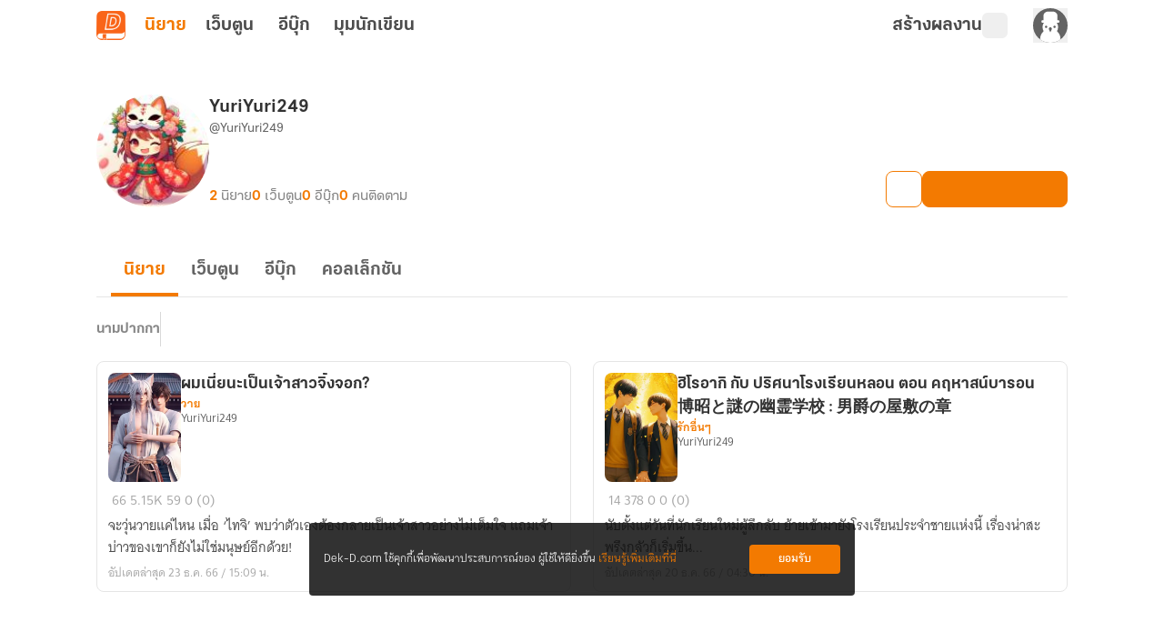

--- FILE ---
content_type: text/javascript; charset=utf-8
request_url: https://novel.dek-d.com/_nuxt/Bi_C-1W0.js
body_size: 894
content:
import{j as r,m as _,_ as p}from"./BiO7srwQ.js";import{d as u,F as g,N as t,a7 as x,P as d,U as n,a2 as k,au as f,a3 as C,a4 as b}from"./DNfOou07.js";const h=u({__name:"TagCampaignBadge",props:{color:{},label:{},icon:{default:""},link:{type:Boolean,default:!1}},emits:["click"],setup(o,{emit:s}){const e=o,c=s;return(y,a)=>{const l=r,i=_,m=p;return t(),g("div",{class:d(["relative flex h-[24px] w-fit flex-shrink-0 items-center gap-1 rounded px-[6px] font-ThongTerm text-xs font-bold text-white",{"transition-all hover:opacity-70":o.link}]),style:x({backgroundColor:e.color})},[o.link?(t(),n(l,{key:0,to:"/campaign/tag/",class:"absolute inset-0 h-full w-full",target:"_blank",onClick:a[0]||(a[0]=C(w=>c("click"),["stop"]))})):k("",!0),e.icon?(t(),n(i,{key:1,src:e.icon,class:"h-4 w-4 object-cover",alt:"tag-image"},null,8,["src"])):(t(),n(m,{key:2,name:"dd-icon:star",class:"text-white"})),f(" "+b(e.label),1)],6)}}}),T=Object.assign(h,{__name:"CommonTagCampaignBadge"});export{T as _};


--- FILE ---
content_type: text/javascript; charset=utf-8
request_url: https://novel.dek-d.com/_nuxt/BmhIsDil.js
body_size: 2687
content:
import{a as e}from"./BiO7srwQ.js";import{F as o,N as r,D as i}from"./DNfOou07.js";import"./Do7wJ3oI.js";import"./Cl1JRkpk.js";const a={name:"StateEmpty",props:{width:{type:[String,Number],default:170},height:{type:[String,Number],default:170}}},h=["width","height"];function n(p,t,C,d,s,l){return r(),o("svg",{width:C.width,height:C.height,viewBox:"0 0 170 170",fill:"none",xmlns:"http://www.w3.org/2000/svg"},[...t[0]||(t[0]=[i('<path d="M21.8003 54.082C21.8003 54.082 21.3239 54.8636 20.606 56.2569" stroke="#FFB564" stroke-width="0.965537" stroke-linecap="round" stroke-linejoin="round"></path><path d="M18.5196 60.7358C14.3493 70.6531 9.18807 89.632 22.6189 103.524C41.6051 123.162 69.8055 89.9554 46.9147 82.5152C24.0239 75.075 11.7807 142.67 68.3847 153.167C113.689 161.569 127.426 133.039 131.105 121.313" stroke="#FFB564" stroke-width="0.965537" stroke-linecap="round" stroke-linejoin="round" stroke-dasharray="3.6 3.6"></path><path d="M131.785 118.931C132.175 117.409 132.314 116.51 132.314 116.51" stroke="#FFB564" stroke-width="0.965537" stroke-linecap="round" stroke-linejoin="round"></path><path d="M149.106 102.074C156.379 71.3891 137.399 40.6178 106.714 33.3448C76.0287 26.0718 45.2573 45.0513 37.9843 75.7367C30.7113 106.422 49.6908 137.193 80.3762 144.466C111.062 151.739 141.833 132.76 149.106 102.074Z" fill="#FFE4D2"></path><path d="M42.3672 88.9054C42.3672 117.17 65.2806 140.083 93.5451 140.083C121.81 140.083 144.722 117.17 144.722 88.9054C144.722 60.6416 121.81 37.7289 93.5451 37.7289C65.2806 37.7289 42.3672 60.6416 42.3672 88.9054Z" fill="#FFD0A9"></path><path d="M86.3602 119.107H78.7239C78.3484 119.107 78.0439 119.412 78.0439 119.787C78.0439 120.163 78.3484 120.467 78.7239 120.467H86.3602C86.7358 120.467 87.0402 120.163 87.0402 119.787C87.0402 119.412 86.7358 119.107 86.3602 119.107Z" fill="#FFE4D2"></path><path d="M94.927 122.4H78.7239C78.3484 122.4 78.0439 122.704 78.0439 123.08C78.0439 123.456 78.3484 123.76 78.7239 123.76H94.927C95.3026 123.76 95.607 123.456 95.607 123.08C95.607 122.704 95.3026 122.4 94.927 122.4Z" fill="#FFE4D2"></path><path d="M61.9721 108.227H75.4797C75.8552 108.227 76.1597 107.923 76.1597 107.547C76.1597 107.172 75.8552 106.867 75.4797 106.867H61.9721C61.5965 106.867 61.2921 107.172 61.2921 107.547C61.2921 107.923 61.5965 108.227 61.9721 108.227Z" fill="#FF9A56"></path><path d="M52.8829 111.52H75.4797C75.8552 111.52 76.1597 111.215 76.1597 110.84C76.1597 110.464 75.8552 110.16 75.4797 110.16H52.8829C52.5074 110.16 52.2029 110.464 52.2029 110.84C52.2029 111.215 52.5074 111.52 52.8829 111.52Z" fill="#FF9A56"></path><path d="M43.2893 151.413C44.1648 151.413 44.8745 150.703 44.8745 149.828C44.8745 148.953 44.1648 148.243 43.2893 148.243C42.4138 148.243 41.7041 148.953 41.7041 149.828C41.7041 150.703 42.4138 151.413 43.2893 151.413Z" stroke="#FFB564" stroke-width="1.02811" stroke-linecap="round" stroke-linejoin="round"></path><path d="M147.081 147.583C147.956 147.583 148.666 146.873 148.666 145.998C148.666 145.123 147.956 144.413 147.081 144.413C146.205 144.413 145.496 145.123 145.496 145.998C145.496 146.873 146.205 147.583 147.081 147.583Z" stroke="#FFB564" stroke-width="1.02811" stroke-linecap="round" stroke-linejoin="round"></path><path d="M13.801 110.863C14.6765 110.863 15.3862 110.153 15.3862 109.278C15.3862 108.403 14.6765 107.693 13.801 107.693C12.9255 107.693 12.2158 108.403 12.2158 109.278C12.2158 110.153 12.9255 110.863 13.801 110.863Z" stroke="#FFB564" stroke-width="1.02811" stroke-linecap="round" stroke-linejoin="round"></path><path d="M148.721 50.4021C149.596 50.4021 150.306 49.6924 150.306 48.8169C150.306 47.9414 149.596 47.2317 148.721 47.2317C147.845 47.2317 147.136 47.9414 147.136 48.8169C147.136 49.6924 147.845 50.4021 148.721 50.4021Z" stroke="#FFB564" stroke-width="1.02811" stroke-linecap="round" stroke-linejoin="round"></path><path d="M13.8391 43.0415C14.7146 43.0415 15.4243 42.3318 15.4243 41.4563C15.4243 40.5808 14.7146 39.8711 13.8391 39.8711C12.9636 39.8711 12.2539 40.5808 12.2539 41.4563C12.2539 42.3318 12.9636 43.0415 13.8391 43.0415Z" stroke="#FFB564" stroke-width="1.02811" stroke-linecap="round" stroke-linejoin="round"></path><path d="M56.4187 18.4788C57.2942 18.4788 58.0039 17.7691 58.0039 16.8936C58.0039 16.0181 57.2942 15.3084 56.4187 15.3084C55.5432 15.3084 54.8335 16.0181 54.8335 16.8936C54.8335 17.7691 55.5432 18.4788 56.4187 18.4788Z" stroke="#FFB564" stroke-width="1.02811" stroke-linecap="round" stroke-linejoin="round"></path><path d="M117.834 30.1014H43.5202C34.5069 30.1014 27.2002 37.4082 27.2002 46.4214V72.8288C27.2002 81.8421 34.5069 89.1488 43.5202 89.1488H117.834C126.847 89.1488 134.154 81.8421 134.154 72.8288V46.4214C134.154 37.4082 126.847 30.1014 117.834 30.1014Z" fill="#FF9C43" stroke="#F37A01" stroke-width="2.5" stroke-miterlimit="10"></path><path d="M71.7391 74.893C69.5755 74.893 67.8145 73.0243 67.8145 70.728V59.508C67.8145 57.2396 69.533 55.3881 71.6607 55.3443V52.4955C71.6607 46.8483 75.9147 42.253 81.1422 42.253C86.3697 42.253 90.6237 46.8483 90.6237 52.4955V55.3443C92.7513 55.3881 94.4699 57.2396 94.4699 59.508V70.728C94.4699 73.0243 92.7088 74.893 90.5453 74.893H71.7391ZM83.6298 55.343V52.4955C83.6298 50.9256 82.5141 49.648 81.1422 49.648C79.7716 49.648 78.6559 50.9256 78.6559 52.4955V55.343H83.6298Z" fill="white"></path><path d="M81.1421 43.6131C85.6194 43.6131 89.2632 47.5985 89.2632 52.4956V56.7031H90.5455C91.9615 56.7031 93.1102 57.9595 93.1102 59.5081V70.7281C93.1102 72.2767 91.9615 73.5331 90.5455 73.5331H71.7387C70.3228 73.5331 69.1741 72.2767 69.1741 70.7281V59.5081C69.1741 57.9595 70.3228 56.7031 71.7387 56.7031H73.021V52.4956C73.021 47.5985 76.6648 43.6131 81.1421 43.6131ZM77.2953 56.7031H84.989V52.4956C84.989 50.1757 83.2632 48.2881 81.1421 48.2881C79.0211 48.2881 77.2953 50.1757 77.2953 52.4956V56.7031ZM81.1421 40.8931C75.1643 40.8931 70.301 46.0979 70.301 52.4956V54.1908C68.0835 54.8471 66.4541 56.9824 66.4541 59.5081V70.7281C66.4541 73.7745 68.8248 76.2531 71.7387 76.2531H90.5455C93.4594 76.2531 95.8302 73.7745 95.8302 70.7281V59.5081C95.8302 56.9824 94.2007 54.8471 91.9832 54.1908V52.4956C91.9832 46.0979 87.1199 40.8931 81.1421 40.8931ZM80.0153 53.9831V52.4956C80.0153 51.6892 80.5313 51.0081 81.1421 51.0081C81.7529 51.0081 82.269 51.6892 82.269 52.4956V53.9831H80.0153Z" fill="#F37A01"></path><path d="M122.637 102.581C133.484 102.581 142.278 93.7879 142.278 82.9406C142.278 72.0934 133.484 63.3 122.637 63.3C111.79 63.3 102.997 72.0934 102.997 82.9406C102.997 93.7879 111.79 102.581 122.637 102.581Z" fill="white" stroke="#F37A01" stroke-width="2.5" stroke-linecap="round" stroke-linejoin="round"></path><path d="M149.726 140.606C155.453 140.606 159.445 134.702 157.101 129.476C151.186 116.288 138.039 107.087 122.637 107.087C107.236 107.087 94.0893 116.288 88.1737 129.476C85.8295 134.702 89.8217 140.606 95.5491 140.606H149.726Z" fill="white" stroke="#F37A01" stroke-width="2.5" stroke-linecap="round" stroke-linejoin="round"></path><path d="M42.8625 97.0915C41.4762 97.0915 40.2288 96.3782 39.5258 95.1835C38.8225 93.9888 38.8047 92.552 39.4778 91.34L46.7079 78.3209C47.3902 77.0922 48.6871 76.3289 50.0927 76.3289C51.4981 76.3289 52.795 77.0922 53.4773 78.3209L60.7074 91.3401C61.3805 92.552 61.3626 93.9888 60.6594 95.1835C59.9564 96.3782 58.7091 97.0915 57.3228 97.0915H42.8625Z" fill="#F37A01"></path><path d="M41.3142 92.36L48.5443 79.3407C49.219 78.1258 50.9663 78.1258 51.641 79.3407L58.8711 92.36C59.5267 93.5404 58.6731 94.9909 57.3228 94.9909H42.8625C41.5122 94.9909 40.6586 93.5404 41.3142 92.36Z" fill="#FF9C43"></path><path d="M55.4407 86.1825C54.426 87.1972 53.4112 88.212 52.3965 89.2267C50.4751 91.1481 48.5537 93.0695 46.6323 94.9909H57.323C58.6733 94.9909 59.5269 93.5404 58.8713 92.3599L55.4407 86.1825Z" fill="#FF9C43"></path><path d="M48.9345 89.6705L48.4702 84.5335V84.4366C48.4702 84.1904 48.6698 83.9908 48.916 83.9908H51.2696C51.5158 83.9908 51.7154 84.1904 51.7154 84.4366V84.5335L51.2409 89.6713C51.2207 89.8903 51.037 90.0578 50.8171 90.0578H49.3584C49.1381 90.0578 48.9543 89.8898 48.9345 89.6705ZM48.8609 92.0926V90.9969C48.8609 90.808 49.0141 90.6548 49.2031 90.6548H50.9716C51.1606 90.6548 51.3138 90.808 51.3138 90.9969V92.0926C51.3138 92.2815 51.1606 92.4347 50.9716 92.4347H49.2031C49.0141 92.4347 48.8609 92.2815 48.8609 92.0926Z" fill="white"></path><path d="M62.8825 139.96C66.9805 139.96 70.3026 136.638 70.3026 132.54C70.3026 128.442 66.9805 125.12 62.8825 125.12C58.7845 125.12 55.4624 128.442 55.4624 132.54C55.4624 136.638 58.7845 139.96 62.8825 139.96Z" fill="#FFBE88"></path><path d="M64.2005 132.54L66.1775 130.569C66.4201 130.327 66.4201 129.935 66.1775 129.693L65.7381 129.255C65.4955 129.013 65.1021 129.013 64.8594 129.255L62.8824 131.226L60.9054 129.255C60.6627 129.013 60.2694 129.013 60.0266 129.255L59.5872 129.693C59.3446 129.935 59.3446 130.327 59.5872 130.569L61.5642 132.54L59.5872 134.511C59.3446 134.753 59.3446 135.145 59.5873 135.387L60.0266 135.825C60.2692 136.067 60.6628 136.067 60.9054 135.825L62.8824 133.854L64.8594 135.825C65.102 136.067 65.4955 136.067 65.7381 135.825L66.1775 135.387C66.4201 135.145 66.4201 134.753 66.1775 134.511L64.2005 132.54Z" fill="#FF9A56"></path>',26)])],8,h)}const f=Object.assign(e(a,[["render",n]]),{__name:"IconStateHiddenProfile"});export{f as default};


--- FILE ---
content_type: text/javascript; charset=utf-8
request_url: https://novel.dek-d.com/_nuxt/DOS14FUf.js
body_size: 1021
content:
import{ao as t}from"./BiO7srwQ.js";const d=o=>({async getNovelGroupCategory(e="latest"){return t(o,"/novel/category/group",{query:{screen:e}})},async getNovelCategory(){return t(o,"/novel/category")},async searchNovelByTitle({title:e,page:a}){return o("novel/list",{query:{type:"search",main:0,sub:-1,novelType:"all",endType:"all",sortBy:"update",ratingType:"all",language:"all",onlyEbook:"all",title:e,page:a}})},async getNovels(e,a,r){const n={query:e??{},...a&&{signal:a}};return t(o,"/novel/list",n,{ttl:10,bypass:!!r})},async getNovelThumbnailByIds(e){return o("/open/novel/thumbnail/list",{query:{ids:e?.join(",")},headers:{Secret:"DrVDKp2ancYmyW2b3wRVU6yssBcjiyJ4"}})},async getNovelById(e,a){return t(o,`/novel/${e}`,{query:{novelId:e},...a&&{signal:a}})},async getNovelTopList(e){return t(o,"/novel/top/list",{query:e},{ttl:10})},async getFeaturedNovels(e){return t(o,"/novel/featured",{query:e??{}})},async getNovelsCollection(e){return t(o,"/novel/collection/search",{query:e??{}},{ttl:10})},async getSearchFavoriteNovels(e){return t(o,"/novel/favorite/search",{method:"get",query:e??{}},{ttl:10})},async getRecommendedGroup(){return t(o,"/recommend/category/group/config")},async getRecommendedNovels(e){return t(o,"/recommend/category/group",{query:e??{}})},async getPublishedNovels(e){return t(o,"/writer/homepage/published",{query:e??{}})},async deleteFavoriteNovels(e){return o("/favorite/novel",{method:"DELETE",query:{novelIds:e}})},async getPurchasedNovels(e){return o("/me/purchase/product/novel",{query:e??{}})},async getFavoriteNovelHelper(e,a,r){return a?o(`/novel/${+e}/favorite`,{...r&&{signal:r}}):Promise.resolve({status:!1,code:200,message:"failure",data:{acknowledged:!1,isFavorite:!1,msg:"กรุณาเข้าสู่ระบบ หรือสมัครสมาชิกก่อนใช้งานฟังก์ชันนี้"}})},async actionFavoriteNovelHelper(e,a,r){return r?o(`/novel/${+e}/favorite`,{method:a}):Promise.resolve({status:!1,code:200,message:"failure",data:{acknowledged:!1,isFavorite:!1,msg:"กรุณาเข้าสู่ระบบ หรือสมัครสมาชิกก่อนใช้งานฟังก์ชันนี้"}})},async addNovelInCollectionComposable(e,a,r){if(!r)throw Promise.resolve({status:!1,code:200,message:"failure",data:{acknowledged:!1,msg:"กรุณาเข้าสู่ระบบ หรือสมัครสมาชิกก่อนใช้งานฟังก์ชันนี้"}});const n=new URLSearchParams;return n.append("action","push"),n.append("novelIds",`${e}`),o(`/novel/collection/${a}`,{method:"PUT",headers:{"Content-Type":"application/x-www-form-urlencoded"},body:n,onResponse({response:s}){if(s?._data?.status)return s?._data;throw s?._data}}).catch(s=>(Promise.reject({status:!1,code:s?.data?.code,message:"failure",data:{acknowledged:s?.data?.acknowledged??!1,msg:s?.data?.msg??""}}),s??"เกิดข้อผิดพลาด กรุณาลองใหม่อีกครั้งในภายหลัง"))},async getNovelIframeById(e){const a=await o(`/novel/${e}`);if(!a.data||a.message!=="success")throw new Error("[GET] get novel by id error, novel is nullable");return a},async getNovelShareGitf(e){return o("/gift/purchase",{query:{giftId:e}})},async reportNovel(e){return o("/report/",{method:"POST",body:e??{},onResponse({response:a}){if(a?._data?.status)return a?._data;throw a?._data}}).catch(a=>(Promise.reject({status:!1,code:a?.data?.code,message:"failure",data:{acknowledged:a?.data?.acknowledged??!1,msg:a?.data?.msg??"",description:a?.data?.description??"เกิดข้อผิดพลาด กรุณาลองใหม่อีกครั้งในภายหลัง"}}),a??"เกิดข้อผิดพลาด กรุณาลองใหม่อีกครั้งในภายหลัง"))},async reportReason(){return o("/report/reasons?type=novel")}});export{d as N};


--- FILE ---
content_type: text/javascript; charset=utf-8
request_url: https://novel.dek-d.com/_nuxt/BsX-6Nqi.js
body_size: 7093
content:
const __vite__mapDeps=(i,m=__vite__mapDeps,d=(m.f||(m.f=["./DsGaCUgP.js","./BiO7srwQ.js","./DNfOou07.js","./Do7wJ3oI.js","./Cl1JRkpk.js","./entry.B6mbq7nK.css","./DZXsrikW.js","./Chip.Cgx6E7BB.css","./BsfV88_Q.js","./CollectionCard.K7HQ8ULk.css","./Bt87ptIb.js","./BjXcAw-N.js","./OverflowMenu.DU4Gw_rV.css","./CmBp9R5-.js","./DwwT3eu7.js","./07nGpjWW.js","./D41YGlsW.js","./BKhEgeRO.js","./imWB0rgI.js","./NovelFull.k6ORdrIa.css","./ZVrxvED9.js","./Bi_C-1W0.js","./C9oHQgHs.js","./NovelFullCard.C7ND3AuP.css"])))=>i.map(i=>d[i]);
import{bh as Re,d as Ue,_ as me,a as pe,u as fe,H as Ne,f as _e,s as we,b as he,aC as Ee,c as ke,g as ye,bO as Oe,m as Se,o as Ie,k as Ve,X as He,r as ee,aD as Ce,A as be,cK as Ke,bt as ze,af as je,e as Fe,n as ve,i as qe,a0 as Z,J as ie}from"./BiO7srwQ.js";import{d as G,k as g,F as i,N as a,O as l,W as m,B as e,P as U,r as H,a2 as _,a4 as A,Y as q,Z as te,U as T,X as S,au as V,S as $e,aD as Ge,aE as Qe,b as Xe,w as xe,l as Ye,ar as Je,a1 as ge,$ as F,a0 as ue,_ as Ze,L as et,Q as ce,aw as tt}from"./DNfOou07.js";import ot from"./BDkeRTxq.js";import{u as nt}from"./CWenewHS.js";import{_ as at}from"./B76Nyz-8.js";import{_ as lt}from"./CKEAuThw.js";import{_ as st}from"./Cgu0kJgI.js";import{_ as rt}from"./CmRSxoT5.js";import{P as it}from"./DJceCvgM.js";import{S as ut}from"./5mwduVdH.js";import{W as ct}from"./BHfeogGX.js";import{m as dt}from"./imWB0rgI.js";import{u as de}from"./D41YGlsW.js";import{U as mt}from"./4YLRqMFO.js";import{u as pt}from"./BsfV88_Q.js";import ft from"./BmhIsDil.js";const _t={class:"content"},bt={class:"info__wrapper"},vt=["innerHTML"],xt=G({__name:"WriterHiddenBar",props:{writerMenuDropdown:{},icon:{},text:{},textMobile:{},btnText:{}},setup(u){const s=u,{direction:o}=Re(),{isMobileSize:w}=Ue(),b=g(()=>s.textMobile&&w.value?s.textMobile:s.text);return(I,v)=>{const c=me;return a(),i("div",{class:U(["profile-writer-hidden-bar",{"!top-[calc(56px+60px)] max-sm:!top-[calc(56px+81px)]":e(o)==="up"}])},[l("div",_t,[l("div",bt,[m(c,{class:"icon",name:u.icon},null,8,["name"]),l("p",{class:"text",innerHTML:e(b)},null,8,vt)])])],2)}}}),ro=Object.assign(pe(xt,[["__scopeId","data-v-1853d8c4"]]),{__name:"ProfileWriterHiddenBar"}),gt={class:"mx-auto mb-0 w-full max-w-screen-ddxl px-4 sm:mb-4"},wt={class:"flex h-full flex-col justify-between md:max-w-[calc(100%-124px)]"},ht={class:"truncate font-KalatexaDisplay text-lg font-bold text-night-rider-gray dark:text-white-smoke md:text-xl"},kt={class:"-mt-0.5 block truncate font-KalatexaDisplay text-xs text-dim-gray dark:text-gainsboro-gray md:mt-0 md:text-sm"},yt={key:0,class:"flex gap-x-2 md:gap-x-4"},St={class:"font-KalatexaDisplay text-xs font-bold text-orange-ci md:text-base"},It={class:"ml-1 font-KalatexaDisplay text-xs text-suva-gray dark:text-dark-gray md:text-base"},Ct={class:"col-span-2 -mb-2 block font-KalatexaDisplay text-xs text-suva-gray dark:text-dark-gray xs:hidden md:text-base"},$t={key:0,class:"col-span-2 flex gap-2 self-end md:absolute md:bottom-6 md:right-0 md:ml-auto"},Lt={key:0},At=G({__name:"WriterHeader",props:{id:{default:0},avatarUrl:{default:""},username:{default:"dekdee"},aliasname:{default:"-"},isShowSecretMessage:{type:Boolean,default:!1},novelCount:{default:0},webtoonCount:{default:0},ebookCount:{default:0},followerCount:{default:0},commentCount:{default:0},isAccess:{type:Boolean,default:!0},currentUserId:{default:0}},emits:["block"],setup(u,{emit:s}){const o=u,w=s,b=fe(),I=Ne(),v=_e(),{isAdmin:c}=_e(),{isLogin:p}=we(v),{$fa:P,$modal:M,$alert:C}=he(),{isLoading:y,isLoadingAction:d,renderFollowButton:K}=nt(),{copy:oe,copied:h,isSupported:x}=Ee({legacy:!0}),{eventName:n}=ke(),{loginPrompt:$}=ye(),Q=H(!1),z=Oe(async()=>await K?.({writerId:o.id}),null),ne=g(()=>[{label:"นิยาย",value:o.novelCount},{label:"เว็บตูน",value:o.webtoonCount},{label:"อีบุ๊ก",value:o.ebookCount},{label:"คนติดตาม",value:o.followerCount}]);function X(){Q.value=!1}function Y(r=!1){P(n.ddSelectMenu,{page:"profile",menu_title:c?"chat":"ส่งข้อความลับ"}),W(r)}const B=g(()=>{const r=o.id;return Ke(r)});function W(r=!1){return c&&!r?o.username?I.push({path:"/messages/",query:{userIds:o.id,roomType:1,username:o.username}}):void 0:o.username?He(`https://writer.dek-d.com/${o.username??"dekdee"}/sendsecret.php`,{open:{target:"_blank"}}):void 0}async function D(){await $("กรุณาเข้าสู่ระบบเพื่อใช้งานคุณสมบัตินี้",b.fullPath)&&(X(),$e.fire({title:"บล็อกผู้ใช้งาน",html:"เมื่อกดยืนยันข้อมูลในหน้าโพรไฟล์ของผู้ใช้งานท่านนี้<br/>จะถูกซ่อนจากการมองเห็นของคุณ ภายในเวลา 1 ชั่วโมง",reverseButtons:!0,showCancelButton:!0,confirmButtonText:"ยืนยัน",cancelButtonText:"ยกเลิก",imageUrl:"https://image.dek-d.com/contentimg/writer/assets/sticker/somsom_block.webp",imageHeight:112,confirmButtonColor:"#f37a01",customClass:{container:"_writer-profile-block"}}).then(f=>{f.isConfirmed&&w("block")}))}async function J(){await $(`กรุณาเข้าสู่ระบบเพื่อรายงานโพรไฟล์<br/>${o.aliasname}`,b.fullPath)&&(X(),M.open({component:"ProfileReport",show:!0,props:{value:!0,aliasname:o.aliasname,username:o.username,currentUserId:o.currentUserId}}))}function ae(r,f){r.value==="report"?J():r.value==="block"?D():r.value==="copy"?le():r.value==="setting"&&(window.location.href="https://www.dek-d.com/member/profile/myid"),f()}async function le(){const r=window.location.href;!x||!r||(await oe(r),C({content:`คัดลอกลิงก์${h?"สำเร็จ":"ไม่สำเร็จ"}`,type:h?be.SUCCESS:be.ERROR}))}return(r,f)=>{const se=Se,N=me,R=Ve,re=Ce,L=Ie,E=ot;return a(),i("div",gt,[l("div",{class:U(["relative box-content grid h-[72px] grid-cols-[72px_minmax(0,1fr)] grid-rows-[1fr_1fr_1fr] items-center gap-x-2 gap-y-4 overflow-visible pb-20 pt-0 xs:pb-16 sm:pt-6 md:flex md:h-[124px] md:pb-6",{"pb-20 xs:pb-16 md:pb-6":!e(B)||e(c),"pb-6":e(B)&&!e(c)}])},[m(se,{class:"h-[72px] w-[72px] rounded-full md:h-[124px] md:w-[124px]",src:u.avatarUrl,alt:`รูปโปรไฟล์ของ ${u.username}`},null,8,["src","alt"]),l("div",wt,[l("div",null,[l("h1",ht,A(u.aliasname),1),l("em",kt," @"+A(u.username),1)]),u.isAccess?(a(),i("ul",yt,[(a(!0),i(q,null,te(e(ne),t=>(a(),i("li",{key:t.label,class:U([{"hidden xs:inline-block":t.label==="คนติดตาม"}])},[l("span",St,A(e(ee)(t.value)),1),l("em",It,A(t.label),1)],2))),128))])):_("",!0)]),l("div",Ct," มีผู้ติดตาม "+A(e(ee)(o.followerCount))+" คน ",1),!e(B)||e(c)?(a(),i("div",$t,[m(L,{class:"!p-0",animation:!1},{activator:S(({onToggle:t})=>[m(R,{"class-name":"!w-[34px] md:!w-10 !h-[34px] md:!h-10 !p-0 !rounded-lg",variant:"outlined",onClick:t},{default:S(()=>[m(N,{name:"fa6-solid:ellipsis-vertical",size:"16"})]),_:1},8,["onClick"])]),display:S(({onToggle:t})=>[m(re,{"static-button":"",direction:"right",class:"!left-0",lists:[{title:"คัดลอกลิงก์",value:"copy"},...u.isShowSecretMessage?[]:[{title:"ตั้งค่า My.ID",value:"setting"}],...u.isShowSecretMessage?[{title:"รายงานผู้ใช้",value:"report"},{title:"บล็อกผู้ใช้",value:"block"}]:[]],onClickSelect:k=>{ae(k,t)}},null,8,["lists","onClickSelect"])]),_:1}),u.isShowSecretMessage?(a(),i(q,{key:0},[e(p)?(a(),T(R,{key:0,"class-name":"!w-[34px] md:!w-10 !h-[34px] md:!h-10 !p-0 !rounded-lg",variant:"outlined",onClick:f[0]||(f[0]=t=>Y(!0))},{default:S(()=>[m(N,{name:"fa6-solid:envelope",size:"18"})]),_:1})):_("",!0),e(p)&&e(c)?(a(),T(R,{key:1,"class-name":"!w-[34px] md:!w-10 !h-[34px] md:!h-10 !p-0 !rounded-lg",variant:"outlined",onClick:f[1]||(f[1]=t=>Y(!1))},{default:S(()=>[m(N,{name:"dd-icon:chat-bubble",size:"18"})]),_:1})):_("",!0),m(R,{class:"!h-[34px] !rounded-lg !p-0 !text-sm max-md:flex-1 md:!h-10 md:w-[160px] md:!text-lg",disabled:e(d)||e(y),onClick:f[2]||(f[2]=()=>!e(d)&&e(z)?.onClick?.(o.id,!1,"profile"))},{default:S(()=>[e(y)?(a(),T(E,{key:1,size:"16",color:"#fff",class:"!m-0"})):(a(),i("span",Lt,A(e(z)?.label),1))]),_:1},8,["disabled"])],64)):(a(),T(R,{key:1,"class-name":"max-md:flex-1 md:w-[160px] !h-[34px] md:!h-10 !p-0 !rounded-lg !text-sm md:!text-lg",href:"https://www.dek-d.com/member/profile/info"},{default:S(()=>[...f[3]||(f[3]=[V("แก้ไขโพรไฟล์",-1)])]),_:1}))])):_("",!0)],2)])}}}),io=Object.assign(At,{__name:"ProfileWriterHeader"}),Tt={key:0,class:"font-KalatexaDisplay text-xs font-bold text-suva-gray sm:text-base"},Mt={key:1,class:"h-7 w-[0.5px] bg-gainsboro-gray dark:bg-dim-gray sm:h-[38px]"},Pt={key:2,class:"h-7 w-[0.5px] bg-gainsboro-gray dark:bg-dim-gray sm:h-[38px]"},Bt=["onClick"],Wt=["onClick"],Dt=G({__name:"SubMenuWithDropdown",props:Ge({menus:{default:()=>[]},dropdown:{default:()=>[]},label:{default:""},totalItems:{default:""}},{modelValue:{},modelModifiers:{}}),emits:["update:modelValue"],setup(u){const s=u,o=Qe(u,"modelValue"),w=H(null),b=g(()=>s.menus.map(I=>{const v=o.value!==I.value?"":s.totalItems?`(${s.totalItems})`:"";return{...I,suffix:v}}));return(I,v)=>{const c=ze,p=me,P=Ce,M=Ie;return a(),i("nav",{class:U(["mx-auto my-2 flex max-w-ddxl items-center gap-x-2 sm:my-4","[&_.-button]:!block [&_.-button]:!text-xs sm:[&_.-button]:!text-sm",{"[&_.-button]:!max-w-[221px] [&_.-button]:!truncate":s.menus.length>1}])},[s.label?(a(),i("h4",Tt,A(s.label),1)):_("",!0),s.label?(a(),i("div",Mt)):_("",!0),m(c,{id:"toolbar-with-dropdown",ref_key:"GroupMenuRef",ref:w,modelValue:o.value,"onUpdate:modelValue":v[0]||(v[0]=C=>o.value=C),menus:e(b),"navigate-button":s.menus.length>1},null,8,["modelValue","menus","navigate-button"]),s.dropdown.length>1?(a(),i("div",Pt)):_("",!0),s.dropdown.length>1?(a(),T(M,{key:3,class:"!p-0",animation:!1},{activator:S(({onToggle:C,isOpen:y})=>[l("button",{type:"button",class:U(["pl-[6px] text-xs text-dark-gray transition hover:opacity-80 sm:text-base",{"text-orange-ci":y}]),variant:"transparent",primary:"",onClick:C},[m(p,{name:"fa6-solid:chevron-down"})],10,Bt)]),display:S(({onToggle:C})=>[m(P,{class:"no-scrollbar max-h-[350px] w-[calc(100vw-32px)] overflow-y-auto sm:w-auto",direction:"right"},{default:S(()=>[(a(!0),i(q,null,te(s.dropdown,(y,d)=>(a(),i("div",{key:`${y.value}${d}`,class:U(["dropdown-item !mx-[10px] mb-1 cursor-pointer rounded-lg !px-4 !py-2 font-KalatexaDisplay text-sm text-night-rider-gray transition hover:text-orange-ci dark:text-gainsboro-white",{"!bg-orange-ci/10 font-bold !text-orange-ci dark:!bg-suva-gray/15 dark:!text-gainsboro-white":y.value===o.value}]),onClick:()=>{o.value=y.value,C(),d<=e(b).length-1&&e(w)?.slideTo(d>0?d-1:d)}},A(y.label),11,Wt))),128))]),_:2},1024)]),_:1})):_("",!0)],2)}}}),Rt=Object.assign(Dt,{__name:"ToolbarSubMenuWithDropdown"}),Ut={emptyState:[{iconState:"StateBanWriter",title:"บัญชีนี้ถูกระงับชั่วคราว",body:`เนื่องจากระบบได้ตรวจพบ<br>
      การละเมิด<a href="/help/rules/" target="_blank" class="_highlight">กติกาการใช้งาน</a>`,description:"เนื่องจากระบบได้ตรวจพบการละเมิดกติกาการใช้งาน",btnText:"กลับหน้าหลัก",key:"ban",to:"/"},{iconState:"StateNotFoundWriter",title:"ไม่พบข้อมูลของบัญชีนี้",body:`ไม่พบบัญชีนี้ หรืออาจถูกลบ<br>
      ออกจากระบบแล้ว`,description:"ไม่พบบัญชีนี้ หรืออาจถูกลบออกจากระบบแล้ว",btnText:"กลับหน้าหลัก",key:"not-found",to:"/"}],hiddenState:{iconState:"StateHiddenProfile",title:"ไม่สามารถดูข้อมูลได้",body:`เนื่องจากบัญชีนี้ตั้งค่าการแสดงข้อมูล<br>
    เป็นแบบส่วนตัว`,description:"เนื่องจากบัญชีนี้ตั้งค่าการแสดงข้อมูลเป็นแบบส่วนตัว",btnText:"กลับหน้าหลัก",key:"hidden",to:"/"},hiddenOwnerWarning:{text:"ข้อมูลในหน้านี้ถูกซ่อนอยู่ โดยจะแสดงผลเฉพาะเจ้าของโพรไฟล์นี้เท่านั้น",textMobile:"ข้อมูลในหน้านี้ถูกซ่อนอยู่<br>โดยจะแสดงผลเฉพาะเจ้าของโพรไฟล์นี้เท่านั้น",writerMenuDropdown:[{title:"แก้ไขข้อมูลผู้ใช้งาน",url:"https://www.dek-d.com/member/profile/info"},{title:"ตั้งค่า My.ID",url:"https://www.dek-d.com/member/profile/myid"}],btnText:"แก้ไข",icon:"fa6-solid:circle-info"},navigation:[{title:"นิยาย",value:"novel"},{title:"เว็บตูน",value:"webtoon"},{title:"อีบุ๊ก",value:"ebook"},{title:"คอลเล็กชัน",value:"collection"}]},Nt={class:"header-section__wrapper"},Et={class:"list-section__wrapper"},Ot={key:0,class:"novel-list__novel-count"},Vt=G({__name:"WriterSection",props:{userId:{},isCurrentUser:{type:Boolean,default:!1},isHiddenState:{type:Boolean,default:!1},currentUserId:{default:0},novelCount:{default:0},webtoonCount:{default:0},ebookCount:{default:0},collectionCount:{default:0}},setup(u){const s=fe(),{$fa:o,$api:w}=he(),b=it(w),I=ut(w),{pageName:v,eventName:c}=ke(),{redirectOnboarding:p}=je(),{navigation:P}=Ut,M=Fe(),{webMode:C}=we(M),y=ct(w),d=u,K=H(null),oe=Xe({navigation:P,shouldQuery:!0}),h=H(1),x=H("ALIAS__ALL"),n=H(s.query?.type?.toString()??C.value??"novel"),{data:$}=ve(`writer-profile-alias-list-${d.currentUserId}-${n.value}`,()=>{if(n.value==="collection")return dt;const t=n.value==="webtoon"?"webtoon":n.value==="ebook"?"ebook":"novel";return y.getAliasList({userId:d.currentUserId??0,referType:t,limit:999})},{watch:[()=>d.currentUserId,()=>n.value],immediate:!!d.currentUserId}),Q=g(()=>[...($.value?.data?.pageInfo?.totalItems??0)>1?[{label:"ทั้งหมด",value:"ALIAS__ALL",isMobile:!0}]:[],...$.value?.data?.list?.map(t=>({label:t.aliasNameStory,value:t.aliasNameStory,isMobile:!0}))??[]]),z=g(()=>[...($.value?.data?.pageInfo?.totalItems??0)>1?[{label:"ทั้งหมด",value:"ALIAS__ALL",isMobile:!0}]:[],...Q.value?.filter(t=>t.value!=="ALIAS__ALL").slice(0,20)??[]]),ne=g(()=>oe.navigation.map(t=>({...t,title:ae(t.value),to:`${s.path}?type=${t.value}`}))),X=g(()=>{switch(n.value){case"collection":return ce(()=>ie(()=>import("./DsGaCUgP.js"),__vite__mapDeps([0,1,2,3,4,5,6,7,8,9]),import.meta.url));case"ebook":return ce(()=>ie(()=>import("./Bt87ptIb.js"),__vite__mapDeps([10,1,2,3,4,5,11,12,13,14,15,16,17,18,19]),import.meta.url));default:return ce(()=>ie(()=>import("./ZVrxvED9.js"),__vite__mapDeps([20,11,1,2,3,4,5,12,6,7,21,22,16,17,18,23]),import.meta.url))}}),Y=g(()=>{switch(n.value){case"novel":return{title:"ไม่พบรายการนิยาย",subTitle:"เรามีนิยายในระบบมากมาย <br/>ลองมาหานิยายเรื่องโปรดของคุณกัน",btnText:"ค้นหานิยาย",to:"/",href:!1};case"webtoon":return{title:"ไม่พบรายการเว็บตูน",subTitle:"เรามีเว็บตูนในระบบมากมาย <br/>ลองมาหาเว็บตูนเรื่องโปรดของคุณกัน",btnText:"ค้นหาเว็บตูน",to:"/",href:!1};case"ebook":return{title:"ไม่พบรายการอีบุ๊ก",subTitle:"เรามีอีบุ๊กในระบบมากมาย <br/>ลองมาหาอีบุ๊กเรื่องโปรดของคุณกัน",btnText:"ค้นหาอีบุ๊ก",to:"/store/ebook/",href:!1};case"collection":return{title:"ไม่พบรายการคอลเล็กชัน",subTitle:"เราได้รวบรวมนิยายคุณภาพเอาไว้มากมาย<br/>ลองมาหาคอลเล็กชันที่คุณชื่นชอบกัน",btnText:"ค้นหาคอลเล็กชัน",to:"/collection/",href:!1};default:return{title:"ไม่พบรายการนิยาย",subTitle:"เรามีนิยายในระบบมากมาย <br/>ลองมาหานิยายเรื่องโปรดของคุณกัน",btnText:"ค้นหานิยาย",to:"/"}}}),B=g(()=>L?.value?.data?.pageInfo?.totalItems??0),W=g(()=>n.value==="collection"?"profile-collection-list":n.value==="webtoon"?"profile-webtoon-list":n.value==="ebook"?"profile-ebook-list":"profile-novel-list"),D=g(()=>n.value==="collection"?{type:"owner",page:h.value,userId:d.userId}:n.value==="ebook"?{page:h.value,userId:d?.userId,...x.value!=="ALIAS__ALL"?{alias:x.value}:{}}:{type:"user",page:h.value,novelType:"all",userId:d?.userId,...x.value!=="ALIAS__ALL"?{alias:x.value}:{}}),J=g(()=>L?.value?.data?.pageInfo.hasNext??!1);function ae(t){switch(t){case"novel":return"นิยาย";case"webtoon":return"เว็บตูน";case"ebook":return"อีบุ๊ก";case"collection":return"คอลเล็กชัน";default:return""}}function le(t,k){if(!t)return{novel:de()};switch(n.value){case"novel":case"ebook":return{isEbook:n.value==="ebook",novel:de(t,k)};case"webtoon":return{isWebtoon:!0,novel:mt(t,k)};case"collection":return{isProfilePage:!0,collection:pt(t)};default:return{novel:de(t,k)}}}function r({novelId:t,main:k,sub:O}){switch(n.value){case"novel":o(c.ddSelectNovel,{page:"profile",section:"novel-list",type_card:"novel-writer"});break;case"webtoon":o(c.ddSelectWebtoon,{page:"profile",section:"webtoon-list",type_card:"webtoon-writer"});break;case"ebook":o(c.ddSelectNovel,{page:"profile",section:"novel-ebook-list",type_card:"novel-ebook-writer",novel_id:t,main:k,sub:O});break;case"collection":o(c.ddSelectCollection,{section:"collection-list",page:v.value});break}}function f(t){n.value!==t&&(h.value=1,N(),se(t))}function se(t){window&&(window.history.replaceState({},"",`${s.path}?type=${t}`),n.value=t)}function N(){const t=document?+document.documentElement.style.getPropertyValue("--profile-alert-h").replace("px",""):51,k=d.isHiddenState?t:0;if(K.value){const O=K.value;O&&window&&window.scrollTo({top:O?.offsetTop-k,behavior:"smooth"})}}function R(){p(),o(c.ddSelectMenu,{page:v.value,menu_title:"banner-on-boarding"})}function re(){J.value&&(h.value+=1)}const{data:L,status:E}=ve(`writer-profile-lists-${d.userId}-${n.value}-${x.value}-${h.value}`,()=>n.value==="collection"?Z(`${W.value}--collection`,()=>I.getStoreCollectionList(D.value,!0)):n.value==="webtoon"?Z(`${W.value}-webtoon`,()=>b.getWebtoon(D.value)):n.value==="ebook"?Z(`${W.value}-ebook`,()=>b.getEbook(D.value)):Z(`${W.value}-novel`,()=>b.getNovels(D.value)),{watch:[W,D]});return xe(()=>x.value,()=>{h.value=1,N()}),xe(()=>$.value,()=>{if(($.value?.data?.pageInfo?.totalItems??0)===1){x.value=$.value?.data?.list?.[0]?.aliasNameStory??"ALIAS__ALL";return}x.value="ALIAS__ALL"},{deep:!0,immediate:!0}),(t,k)=>{const O=at,Le=Rt,Ae=lt,Te=st,Me=et("InfiniteLoading"),Pe=qe,Be=rt,We=Se;return a(),i("div",{ref:e(K)},[l("div",Nt,[m(O,{lists:e(ne),"manual-mode":"","active-value":e(n),onClickMenu:f},null,8,["lists","active-value"]),e(z).length?(a(),T(Le,{key:0,modelValue:e(x),"onUpdate:modelValue":k[0]||(k[0]=j=>Ye(x)?x.value=j:null),label:"นามปากกา",menus:e(z),dropdown:e(Q),"total-items":e(E)==="pending"?"":e(ee)(e(B))},null,8,["modelValue","menus","dropdown","total-items"])):_("",!0)]),l("div",Et,[e(n)==="collection"&&e(B)?(a(),i("span",Ot," จำนวน "+A(e(ee)(e(B)))+" รายการ ",1)):_("",!0),l("ul",{class:U(["group-list__list",{"-collection":e(n)==="collection"}])},[e(E)==="pending"&&e(h)===1?(a(),i(q,{key:0},te(20,j=>l("li",{key:j,class:"list__item"},[F(m(Ae,{width:"100%",height:"116px"},null,512),[[ue,e(n)==="collection"]]),F(m(Te,null,null,512),[[ue,e(n)!=="collection"]])])),64)):_("",!0),e(L)?.data?.list&&(e(h)!==1||e(E)==="success")?(a(!0),i(q,{key:1},te(e(L)?.data?.list,(j,De)=>(a(),i("li",{key:De,class:"list__item"},[(a(),T(Ze(e(X)),ge({page:e(v)},{ref_for:!0},le(j,"campaignInfo"in e(L)?.data?e(L)?.data?.campaignInfo:void 0),{onClickCard:r,onClickImage:r,onClickTitle:r}),null,16,["page"]))]))),128)):_("",!0)],2),m(Pe,null,{default:S(()=>[F(m(Me,{class:"my-6 flex justify-center overflow-visible",onInfinite:re},null,512),[[ue,e(J)]])]),_:1}),e(E)==="success"&&!e(L)?.data?.list?.length?(a(),T(Be,Je(ge({key:1},e(Y))),null,16)):_("",!0),e(n)==="novel"?(a(),T(We,{key:2,src:"https://image.dek-d.com/contentimg/writer/assets/onboarding/onboarding-banner-mobile.webp",alt:"onboarding",class:"onboarding__image",onClick:R})):_("",!0)])],512)}}}),uo=Object.assign(pe(Vt,[["__scopeId","data-v-b19f0519"]]),{__name:"ProfileWriterSection"}),Ht={class:"block-profile__state"},Kt={class:"title"},zt=G({__name:"WriterBlock",props:{currentUserId:{default:0},username:{default:"dekdee"},aliasname:{default:"-"}},emits:["unblock"],setup(u,{emit:s}){const o=u,{loginPrompt:w}=ye(),b=fe(),I=s;async function v(){await w(`กรุณาเข้าระบบเพื่อบล็อก ${o.aliasname}`,b.fullPath)&&$e.fire({title:"ปลดบล็อก",html:"เมื่อกดยืนยัน ข้อมูลที่หน้าโพรไฟล์และคอมเมนต์<br/>ทั้งหมดของผู้ใช้งานท่านนี้จะกลับมาแสดงอีกครั้ง<br/>ภายในเวลา 1 ชั่วโมง",reverseButtons:!0,showCancelButton:!0,confirmButtonText:"ยืนยัน",cancelButtonText:"ยกเลิก",imageUrl:"https://image.dek-d.com/contentimg/writer/assets/sticker/somsom-say-hi.webp",imageHeight:112,confirmButtonColor:"#f37a01",customClass:{container:"_writer-profile-block"}}).then(p=>{p.isConfirmed&&I("unblock",o.currentUserId)})}return(c,p)=>{const P=ft,M=tt("dompurify-html");return a(),i("div",Ht,[m(P),l("h2",Kt,[F(l("span",null,null,512),[[M,o.aliasname]]),p[0]||(p[0]=V(" (@",-1)),F(l("span",null,null,512),[[M,o.username]]),p[1]||(p[1]=V(") ",-1))]),p[2]||(p[2]=l("h2",{class:"title"},"ผู้ใช้งานนี้ถูกบล็อก",-1)),p[3]||(p[3]=l("p",{class:"description"},[V(" ข้อมูลในหน้าโพรไฟล์จะกลับมาแสดงอีกครั้ง"),l("br"),V(" เมื่อคุณปลดบล็อก และคุณสามารถปลดบล็อกผู้ใช้งานอื่นได้ที่"),l("br"),V(" เมนูตั้งค่าการใช้งาน > ผู้ใช้งานที่ถูกบล็อก ")],-1)),l("button",{class:"unblock",onClick:v},"ปลดบล็อก")])}}}),co=Object.assign(pe(zt,[["__scopeId","data-v-6e053976"]]),{__name:"ProfileWriterBlock"});export{uo as _,ro as a,io as b,co as c,Ut as w};


--- FILE ---
content_type: text/javascript; charset=utf-8
request_url: https://novel.dek-d.com/_nuxt/ZVrxvED9.js
body_size: 3866
content:
import{_ as oe}from"./BjXcAw-N.js";import{e as ae,s as le,d as ie,H as se,b as re,c as ce,t as de,m as ve,j as me,_ as ue,q as N,r as B,i as ge,av as fe,S as we,l as _,a as ye}from"./BiO7srwQ.js";import{_ as ke}from"./DZXsrikW.js";import{_ as he}from"./Bi_C-1W0.js";import be from"./C9oHQgHs.js";import{d as pe,r as Ce,k as D,F as d,N as l,a3 as v,P as p,O as o,W as r,B as s,a2 as m,a4 as i,U as b,a1 as z,a7 as Y,X as y,au as w,aB as $e,Y as P,Z as Te}from"./DNfOou07.js";import{u as xe}from"./D41YGlsW.js";import"./Do7wJ3oI.js";import"./Cl1JRkpk.js";import"./BKhEgeRO.js";import"./imWB0rgI.js";const Ne=["href","title"],Be={class:"writer-novel-full-card__header"},_e={class:"header__cover"},Se={class:"_invisible-screen-reader -invisible"},Pe={key:0,class:"badge-order badge-end"},Me={class:"flex"},Le={key:1,class:"ranking-update"},Ve={class:"_invisible-screen-reader -invisible"},Oe=["href","title"],Ae={class:"body__top"},Ie={class:"top__review-title"},Re={class:"top__info"},Ee={class:"info__score"},De={class:"score__value"},ze={class:"info__chapter"},Ye={class:"info__reviewer -reviewer"},Fe=["href","title"],He={class:"body__bottom"},We=["id"],Ue={key:1,class:p("writer-novel-full-card__body")},je={class:"body__top"},qe={class:"top__stat-list"},Xe={key:0,class:"stat-list__list-item -chapter"},Ze={key:1,class:"stat-list__list-item -view"},Ge={key:2,class:"stat-list__list-item -comment"},Je={key:3,class:"stat-list__list-item -review"},Ke={class:"tag-zone"},Qe={class:"body__bottom"},et=["datetime"],tt=pe({__name:"NovelFullCard",props:{novel:{default:()=>({...xe()})},novelTypeCard:{default:""},reviewNovelLink:{default:""},forceToNovelLink:{type:Boolean},showTags:{type:Boolean,default:!0},showDate:{type:Boolean,default:!0},showChapter:{type:Boolean,default:!0},showViewer:{type:Boolean,default:!0},showComment:{type:Boolean,default:!0},showReview:{type:Boolean,default:!0},showCreateDate:{type:Boolean,default:!1},published:{type:Boolean},showBadge:{type:Boolean,default:!0},showHashTag:{type:Boolean,default:!1},showRankUpdate:{type:Boolean},isTrackAnalytics:{type:Boolean},isTrackEventView:{type:Boolean,default:!0},screen:{default:""}},emits:["click-novel","click-category","click-author","click-tag","click-select-option","click"],setup(e,{emit:F}){const H=ae(),{isOpenApp:W}=le(H),t=e,C=F,{isMobileSize:U}=ie(),M=se(),{$fa:S,$modal:j,$dayjs:L}=re(),{pageName:V,eventName:x}=ce(),O=Ce(null),A=new Set,I=t.novel?.analytics?.parameters?.page||t.screen||V.value,q=D(()=>t.novel?.novelType==="WEBTOON");D(()=>t.showCreateDate?t.novel.createdAt:t.novel.updatedAt);const X=t.novel?.tagCampaign!==null||t.novel?.analytics?.parameters?.typeCard==="hashtag-campaign",Z={observer:!1,observeParents:!1,loop:!1,slidesOffsetBefore:0,slidesOffsetAfter:0,spaceBetween:6,initialSlide:0,slidesPerView:"auto",watchSlidesProgress:!1,freeMode:!1,nested:!0,navigation:{nextEl:`.swiper-button-next-${t.novel.id}-tag`,prevEl:`.swiper-button-prev-${t.novel.id}-tag`}};function $(a,n){(a.isBeginning||a.isEnd)&&n.stopPropagation()}function G(a){return a?t.novel?.analytics?.viewName||x.ddViewRecommendNovel:X&&t?.novel?.tagCampaign?.eventName||t.novel?.analytics?.name||x.ddSelectNovel}function R(a){if(t.isTrackAnalytics||a){const n=t.novel?.analytics?.parameters?.algo,f=t.novel?.analytics?.parameters?.order,k=t.novel?.analytics?.parameters?.campaignType||t.novel?.tagCampaign?.campaignType,T=t.novel?.analytics?.parameters?.campaignId||t.novel?.tagCampaign?.key,h=t.novel?.analytics?.parameters?.section,u=t.novel?.analytics?.parameters?.typeCard;J(a,u,h,n,f,k,T)}}function J(a,n,f,k,T,h,u){S(G(a),{page:I,...n?{type_card:n}:{},...f?{section:f}:{},...k?{algo:k}:{},...T?{order:T}:{},...h?{dd_campaign_type:h}:{},...u?{dd_campaign_id:u}:{}})}function g(a,n){if(["title","card","description","review-body"].includes(a)&&(C("click-novel",t),R(!1),t.novel?.typeCard==="review"&&t.novel?.review?.reviewLink?M.push(t.novel?.review?.reviewLink):t.novel?.novelLink&&window.open(t.novel?.novelLink??"","_blank")),a==="tag"){const f=n;if(!f?.tag)return;C("click-tag",f?.tag),M.push(`/search/?textMode=tag&text=${f?.tag}`)}a==="author"&&C("click-author",t),a==="category"&&C("click-category",t),C("click",t)}function K(){if(t.novel.tagCampaign){const a=t.novel?.tagCampaign!==null||t.novel?.analytics?.parameters?.typeCard==="hashtag-campaign";S(x.ddSearch,{dd_campaign_id:t.novel.tagCampaign?.key??"",page:V.value,section:"none",search_term:t.novel.tagCampaign?.name??"",dd_campaign_type:a&&(t.novel?.analytics?.parameters?.campaignId||t.novel?.tagCampaign?.key)?"hashtag-campaign":null})}}function Q(){if(W.value){const n=encodeURIComponent(`https://novel.dek-d.com/stories/${t.novel.id||0}/review/video/?az=2&bar=0&bounce=0`);window.open(`dekd.novel://page/webview?link=${n}`)}else j.open({component:"PromoteVideo",show:!0,props:{novel:t.novel},backdropClass:"backdrop-blur-none"});const a=t.novel?.analytics?.parameters?.section;S(x.ddSelectMenu,{page:I,section:a,menu_title:"view-video-promote"})}return de(O,([{isIntersecting:a}])=>{!t.isTrackEventView||!t?.novel?.analytics?.viewName||a&&!A.has(`${t.novel.id.toString()}-${t.novel?.analytics?.parameters?.section?.toString()||"none"}`)&&(A.add(`${t.novel.id.toString()}-${t.novel?.analytics?.parameters?.section?.toString()||"none"}`),R(!0))},{threshold:.5}),(a,n)=>{const f=oe,k=ve,T=ke,h=me,u=ue,E=ge,ee=he,te=be;return l(),d("article",{ref_key:"novelCardRef",ref:O,class:p(`writer-novel-full-card ${e.showTags&&!["review"].includes(e.novelTypeCard??"")?"-tags-desktop":""} ${e.showTags&&!["review"].includes(e.novelTypeCard??"")?"-tags-mobile":""} -${e.novelTypeCard}`),onClick:n[11]||(n[11]=v(c=>g("card"),["stop"]))},[o("a",{href:e.novelTypeCard==="review"?e.novel?.review?.reviewLink:e.novel.novelLink,title:`${e.novelTypeCard==="review"?"รีวิวนิยายเรื่อง":"อ่านนิยายเรื่อง"}${e.novel.title}`,target:"_blank",class:p(`_invisible-screen-reader ${e.forceToNovelLink?"-overflow":"-invisible"}`),rel:"noopener noreferrer",onClick:n[0]||(n[0]=v(c=>g("force-card"),["stop"]))},null,10,Ne),r(f,{"novel-type-card":t.novelTypeCard,"novel-id":e.novel.id,"owner-id":e.novel.userId,"is-webtoon":s(q),mc:e.novel.mc,sc:e.novel.sc,section:e.novel.analytics?.parameters?.section||"none",page:e.novel.analytics?.parameters?.page||"",onClickSelectOption:n[1]||(n[1]=c=>C("click-select-option",c))},null,8,["novel-type-card","novel-id","owner-id","is-webtoon","mc","sc","section","page"]),o("div",Be,[o("figure",_e,[r(k,{"data-url":e.novel.thumbnailNormal,width:80,height:120,class:"cover__image",alt:`ปกนิยาย ${e.novel.title}`,src:e.novel.thumbnailNormal,onClick:n[2]||(n[2]=v(c=>g("title"),["stop"]))},null,8,["data-url","alt","src"]),o("figcaption",Se,i(e.novel.title),1),e.novel.isEnd?(l(),d("span",Pe," จบ ")):m("",!0)]),o("div",{class:p(["header__content",{"-show-badge":!!t.novel.badgeProps}])},[o("div",Me,[e.showBadge&&t.novel.badgeProps&&t.novel.badgeProps.text&&t.novel.badgeProps.text!=="จบแล้ว"?(l(),b(T,z({key:0,class:"content__badge"},t.novel.badgeProps),null,16)):m("",!0),e.showRankUpdate&&e.novel?.rank?.icon?(l(),d("div",Le,[o("figure",null,[r(k,{"data-url":e.novel.rank?.icon,alt:e.novel.rank?.badge||"ติดท็อป",src:e.novel.rank?.icon},null,8,["data-url","alt","src"]),o("figcaption",Ve,i(e.novel.rank?.badge||"ติดท็อป"),1)]),o("span",{class:"text-rank-update",style:Y(`color: ${e.novel.rank?.color}`)},i(e.novel.rank?.badge),5)])):m("",!0)]),o("h3",{class:"content__title",onClick:n[3]||(n[3]=v(c=>g("title"),["stop"]))},i(e.novel.title),1),r(h,{class:"content__category",to:e.novel.categoryLink,title:`นิยาย${e.novel.categoryName} ทั้งหมด`,prefetch:!1,onClick:n[4]||(n[4]=v(c=>g("category"),["stop"]))},{default:y(()=>[w(i(e.novel.categoryName),1)]),_:1},8,["to","title"]),o("a",{href:e.novel.profileLink,title:`โปรไฟล์ของ ${e.novel.alias}`,rel:"noopener noreferrer",class:"content__author",target:"_blank",onClick:n[5]||(n[5]=v(c=>g("author"),["stop"]))},i(e.novel.alias),9,Oe)],2)]),e.novelTypeCard=="review"&&e.novel?.review?(l(),d("div",{key:0,class:p(`writer-novel-full-card__body -${e.novelTypeCard}`)},[o("div",Ae,[o("div",Ie,i(e.novel.review?.headline),1),o("div",Re,[o("span",Ee,[r(u,{class:"score__icon icon",name:"fa-solid:star"}),o("span",De,i(e.novel.review?.score),1)]),o("span",ze," อ่านไปถึงลำดับตอนที่ "+i(s(N)(s(B)(e.novel?.totalChapter))),1),r(E,null,{default:y(()=>[(l(),b($e,{to:`#review-${e.novel?.review?.id}`,disabled:!s(U)},[o("div",Ye,[n[12]||(n[12]=w(" โดย ",-1)),o("div",{class:"reviewer__thumbnail",style:Y({"background-image":`url(${e.novel?.review?.reviewer?.thumbnail})`})},null,4),o("a",{href:e.novel?.review?.reviewer?.profileLink,title:`โปรไฟล์ของ ${e.novel?.review?.reviewer?.alias}`,rel:"noopener noreferrer",class:"reviewer__aliasname",target:"_blank",onClick:n[6]||(n[6]=v(c=>g("reviewer-alias"),["stop"]))},i(e.novel?.review?.reviewer?.alias),9,Fe)])],8,["to","disabled"]))]),_:1})])]),o("p",{class:"body__review-body",onClick:n[7]||(n[7]=v(c=>g("review-body"),["stop"]))},i(e.novel?.review?.body),1),o("div",He,[o("div",{id:`review-${e.novel?.review?.id}`,class:"bottom__reviewer -reviewer -mobile"},null,8,We)])],2)):(l(),d("div",Ue,[o("div",je,[o("ul",qe,[e.showChapter?(l(),d("li",Xe,[r(u,{class:"icon",name:"fa6-solid:list"}),w(" "+i(e.novel.totalChapterText),1)])):m("",!0),e.showViewer?(l(),d("li",Ze,[r(u,{class:"icon",name:"fa6-solid:eye"}),w(" "+i(s(N)(s(B)(e.novel.totalViewer))),1)])):m("",!0),e.showComment?(l(),d("li",Ge,[r(u,{class:"icon",name:"fa6-solid:comment"}),w(" "+i(s(N)(s(B)(e.novel.totalComment))),1)])):m("",!0),e.showReview?(l(),d("li",Je,[r(u,{class:"icon",name:"fa6-solid:star"}),!e.novel.review?.score||e.novel.review?.score==0?(l(),d(P,{key:0},[w("0 (0)")],64)):(l(),d(P,{key:1},[w(i(s(fe)(e.novel.review?.score??0,1))+" ("+i(s(N)(s(B)(e.novel.review?.totalVotedUser??0)))+")",1)],64))])):m("",!0)])]),o("p",{class:p("body__description"),onClick:n[8]||(n[8]=v(c=>g("description"),["stop"]))},i(e.novel.description),1),o("div",Ke,[e.showTags&&e.novel.hasPromoteVideo?(l(),d("div",{key:0,class:"h-6 w-6 place-self-end border-none !p-0",onClick:v(Q,["stop"])},[r(u,{name:"dd-icon:video",class:"text-dark-gray hover:text-orange-ci dark:text-gainsboro-white dark:hover:text-orange-ci",size:24})])):m("",!0),r(E,null,{default:y(()=>[e.showTags?(l(),b(s(we),z({key:0,"instance-name":`${e.novel.id}-tag`,"wrapper-tag":"ul",onTouchStart:$,onTouchMove:$,onTouchEnd:$,onTouchMoveOpposite:$,onSliderFirstMove:$,onSliderMove:$},Z),{default:y(()=>[e.novel.tagCampaign?(l(),b(s(_),{key:0,tag:"li",class:"border-none !p-0"},{default:y(()=>[r(ee,{link:"",color:e.novel.tagCampaign.color,label:e.novel.tagCampaign.name,icon:e.novel.tagCampaign.icon,onClick:K},null,8,["color","label","icon"])]),_:1})):m("",!0),e.novel.isPublished?(l(),b(s(_),{key:1,tag:"li",class:"border-none !p-0"},{default:y(()=>[r(h,{to:"/writer/publishing",target:"_blank",prefetch:!1,title:"นิยายตีพิมพ์",class:"badge-publish tag-list__list-item",onClick:n[9]||(n[9]=v(()=>{},["stop"]))},{default:y(()=>[r(te),n[13]||(n[13]=w(" นิยายตีพิมพ์ ",-1))]),_:1})]),_:1})):m("",!0),e.novel.isLockedCampaign?(l(),b(s(_),{key:2,tag:"li",class:"border-none !p-0"},{default:y(()=>[o("div",{class:"badge-campaign tag-list__list-item",onClick:n[10]||(n[10]=v(()=>{},["stop"]))},[r(u,{class:"-icon",name:"fa6-solid:bolt-lightning"}),w(" "+i(e.novel.campaignTopic||"ลดราคา"),1)])]),_:1})):m("",!0),(l(!0),d(P,null,Te(e.novel.tagCampaign?e.novel.tags?.slice(1):e.novel.tags,(c,ne)=>(l(),b(s(_),{key:`${e.novel.id}-tag-${ne}`,tag:"li",class:p(["swiper-slide"]),onClick:v(nt=>g("tag",{tag:c}),["stop"])},{default:y(()=>[w(i(`${e.showHashTag?`#${c}`:c}`),1)]),_:2},1032,["onClick"]))),128))]),_:1},16,["instance-name"])):m("",!0)]),_:1})]),o("div",Qe,[e.showDate?(l(),d("time",{key:0,class:"bottom__updated-at",datetime:s(L)(e.novel.updatedAt).format("YYYY-MM-DD")}," อัปเดตล่าสุด "+i(s(L)(e.novel.updatedAt).add(543,"year").format("D MMM YY / HH:mm น.")),9,et)):m("",!0)])]))],2)}}}),gt=Object.assign(ye(tt,[["__scopeId","data-v-4de89b40"]]),{__name:"WriterNovelFullCard"});export{gt as default};


--- FILE ---
content_type: text/javascript; charset=utf-8
request_url: https://novel.dek-d.com/_nuxt/DZXsrikW.js
body_size: 439
content:
import{_ as f,a as u}from"./BiO7srwQ.js";import{d as m,F as d,N as a,P as t,a7 as x,U as o,a2 as i,au as I,V as y,a4 as k}from"./DNfOou07.js";const $=m({__name:"Chip",props:{variant:{default:"contained"},primary:{type:Boolean,default:!1},outlinePrimary:{type:Boolean,default:!1},text:{default:""},prefixIcon:{default:""},suffixIcon:{default:""},prefixIconOrder:{default:-1},suffixIconOrder:{default:-1},color:{default:""}},emits:["click"],setup(e,{emit:c}){const l=c;return(s,n)=>{const r=f;return a(),d("span",{style:x(e.color?{backgroundColor:e.color}:{}),class:t(`writer-chip__wrapper -${e.variant} ${e.primary&&"-primary"} ${e.outlinePrimary&&"-outline-primary"}`),onClick:n[0]||(n[0]=C=>l("click"))},[e.prefixIcon?(a(),o(r,{key:0,name:e.prefixIcon,class:t(`${e.prefixIconOrder>0?`-order-${e.prefixIconOrder}`:""}`),size:"14"},null,8,["name","class"])):i("",!0),I(" "+k(e.text)+" ",1),y(s.$slots,"default",{},void 0,!0),e.suffixIcon?(a(),o(r,{key:1,name:e.suffixIcon,class:t(`${e.suffixIconOrder>0?`-order-${e.suffixIconOrder}`:""}`)},null,8,["name","class"])):i("",!0)],6)}}}),v=Object.assign(u($,[["__scopeId","data-v-142877f6"]]),{__name:"WriterChip"});export{v as _};
